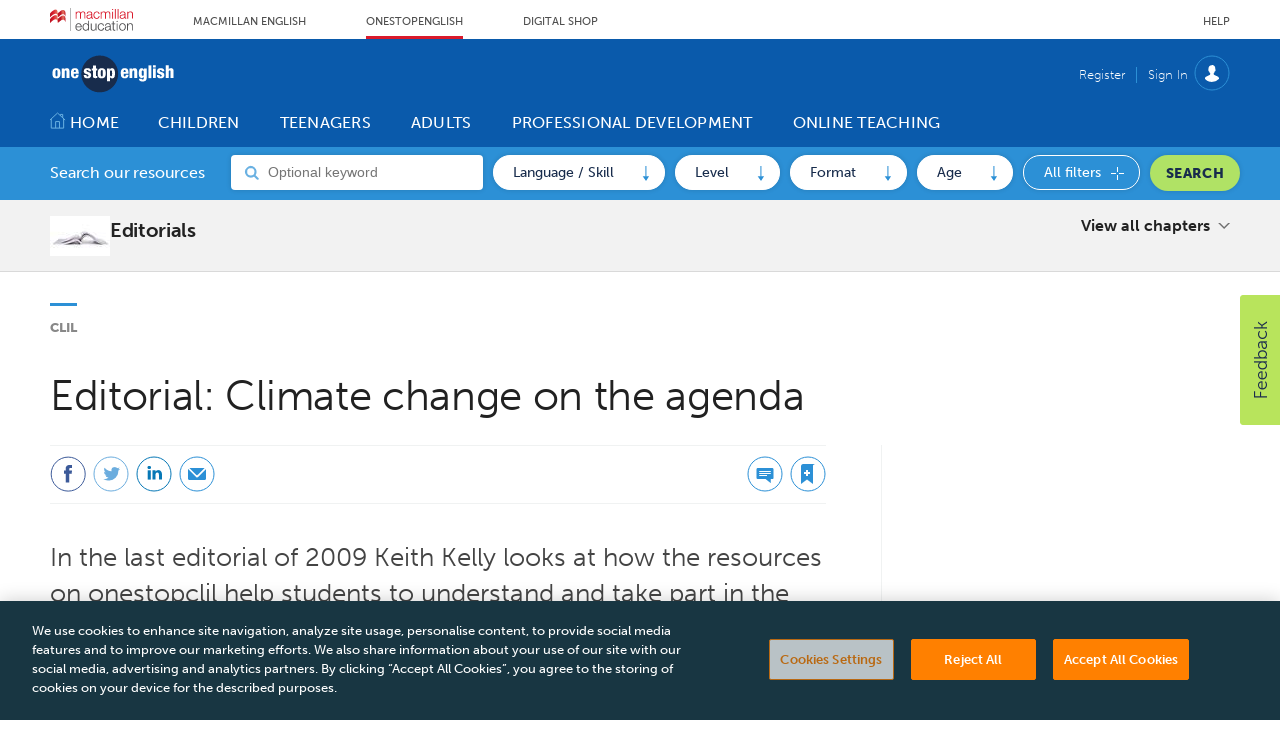

--- FILE ---
content_type: text/html; charset=utf-8
request_url: https://www.onestopenglish.com/501257/bookmark?_=1769421903329
body_size: 311
content:
<a href="#" class="save saveStory"><span class="tooltip toolBlack"><span class="tooltipText">Save article</span></span></a> <div class="popupsignin container inlinePopUp hide" data-menu-open-pushed="true" role="tooltip">Please <a href="/sign-in" class="popup ad-append-return">Sign in</a> to your account to use this feature<a aria-label="close" href="#" class="close"><span></span> </a></div> 